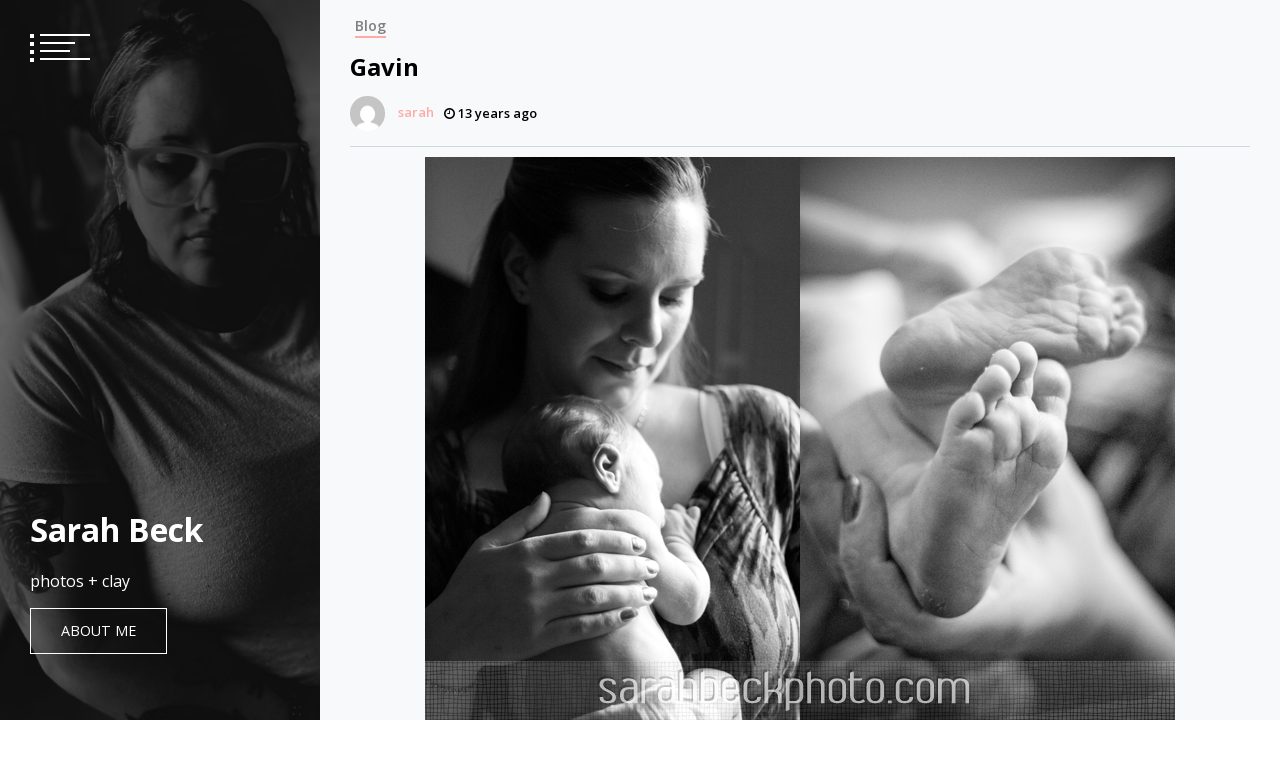

--- FILE ---
content_type: text/html; charset=UTF-8
request_url: https://www.sarahbeckphoto.com/2013/05/16/gavin/
body_size: 9830
content:
<!doctype html>
<html lang="en-US">
<head>
	<meta charset="UTF-8">
	<meta name="viewport" content="width=device-width, initial-scale=1">
	<link rel="profile" href="https://gmpg.org/xfn/11">

	<title>Gavin &#8211; Sarah Beck</title>
<meta name='robots' content='max-image-preview:large' />
<link rel='dns-prefetch' href='//fonts.googleapis.com' />
<link rel="alternate" type="application/rss+xml" title="Sarah Beck &raquo; Feed" href="https://www.sarahbeckphoto.com/feed/" />
<link rel="alternate" type="application/rss+xml" title="Sarah Beck &raquo; Comments Feed" href="https://www.sarahbeckphoto.com/comments/feed/" />
<link rel="alternate" type="application/rss+xml" title="Sarah Beck &raquo; Gavin Comments Feed" href="https://www.sarahbeckphoto.com/2013/05/16/gavin/feed/" />
<link rel="alternate" title="oEmbed (JSON)" type="application/json+oembed" href="https://www.sarahbeckphoto.com/wp-json/oembed/1.0/embed?url=https%3A%2F%2Fwww.sarahbeckphoto.com%2F2013%2F05%2F16%2Fgavin%2F" />
<link rel="alternate" title="oEmbed (XML)" type="text/xml+oembed" href="https://www.sarahbeckphoto.com/wp-json/oembed/1.0/embed?url=https%3A%2F%2Fwww.sarahbeckphoto.com%2F2013%2F05%2F16%2Fgavin%2F&#038;format=xml" />
<style id='wp-img-auto-sizes-contain-inline-css' type='text/css'>
img:is([sizes=auto i],[sizes^="auto," i]){contain-intrinsic-size:3000px 1500px}
/*# sourceURL=wp-img-auto-sizes-contain-inline-css */
</style>
<style id='wp-emoji-styles-inline-css' type='text/css'>

	img.wp-smiley, img.emoji {
		display: inline !important;
		border: none !important;
		box-shadow: none !important;
		height: 1em !important;
		width: 1em !important;
		margin: 0 0.07em !important;
		vertical-align: -0.1em !important;
		background: none !important;
		padding: 0 !important;
	}
/*# sourceURL=wp-emoji-styles-inline-css */
</style>
<link rel='stylesheet' id='wp-block-library-css' href='https://www.sarahbeckphoto.com/wp-includes/css/dist/block-library/style.min.css?ver=6.9' type='text/css' media='all' />
<style id='classic-theme-styles-inline-css' type='text/css'>
/*! This file is auto-generated */
.wp-block-button__link{color:#fff;background-color:#32373c;border-radius:9999px;box-shadow:none;text-decoration:none;padding:calc(.667em + 2px) calc(1.333em + 2px);font-size:1.125em}.wp-block-file__button{background:#32373c;color:#fff;text-decoration:none}
/*# sourceURL=/wp-includes/css/classic-themes.min.css */
</style>
<style id='global-styles-inline-css' type='text/css'>
:root{--wp--preset--aspect-ratio--square: 1;--wp--preset--aspect-ratio--4-3: 4/3;--wp--preset--aspect-ratio--3-4: 3/4;--wp--preset--aspect-ratio--3-2: 3/2;--wp--preset--aspect-ratio--2-3: 2/3;--wp--preset--aspect-ratio--16-9: 16/9;--wp--preset--aspect-ratio--9-16: 9/16;--wp--preset--color--black: #000000;--wp--preset--color--cyan-bluish-gray: #abb8c3;--wp--preset--color--white: #ffffff;--wp--preset--color--pale-pink: #f78da7;--wp--preset--color--vivid-red: #cf2e2e;--wp--preset--color--luminous-vivid-orange: #ff6900;--wp--preset--color--luminous-vivid-amber: #fcb900;--wp--preset--color--light-green-cyan: #7bdcb5;--wp--preset--color--vivid-green-cyan: #00d084;--wp--preset--color--pale-cyan-blue: #8ed1fc;--wp--preset--color--vivid-cyan-blue: #0693e3;--wp--preset--color--vivid-purple: #9b51e0;--wp--preset--gradient--vivid-cyan-blue-to-vivid-purple: linear-gradient(135deg,rgb(6,147,227) 0%,rgb(155,81,224) 100%);--wp--preset--gradient--light-green-cyan-to-vivid-green-cyan: linear-gradient(135deg,rgb(122,220,180) 0%,rgb(0,208,130) 100%);--wp--preset--gradient--luminous-vivid-amber-to-luminous-vivid-orange: linear-gradient(135deg,rgb(252,185,0) 0%,rgb(255,105,0) 100%);--wp--preset--gradient--luminous-vivid-orange-to-vivid-red: linear-gradient(135deg,rgb(255,105,0) 0%,rgb(207,46,46) 100%);--wp--preset--gradient--very-light-gray-to-cyan-bluish-gray: linear-gradient(135deg,rgb(238,238,238) 0%,rgb(169,184,195) 100%);--wp--preset--gradient--cool-to-warm-spectrum: linear-gradient(135deg,rgb(74,234,220) 0%,rgb(151,120,209) 20%,rgb(207,42,186) 40%,rgb(238,44,130) 60%,rgb(251,105,98) 80%,rgb(254,248,76) 100%);--wp--preset--gradient--blush-light-purple: linear-gradient(135deg,rgb(255,206,236) 0%,rgb(152,150,240) 100%);--wp--preset--gradient--blush-bordeaux: linear-gradient(135deg,rgb(254,205,165) 0%,rgb(254,45,45) 50%,rgb(107,0,62) 100%);--wp--preset--gradient--luminous-dusk: linear-gradient(135deg,rgb(255,203,112) 0%,rgb(199,81,192) 50%,rgb(65,88,208) 100%);--wp--preset--gradient--pale-ocean: linear-gradient(135deg,rgb(255,245,203) 0%,rgb(182,227,212) 50%,rgb(51,167,181) 100%);--wp--preset--gradient--electric-grass: linear-gradient(135deg,rgb(202,248,128) 0%,rgb(113,206,126) 100%);--wp--preset--gradient--midnight: linear-gradient(135deg,rgb(2,3,129) 0%,rgb(40,116,252) 100%);--wp--preset--font-size--small: 13px;--wp--preset--font-size--medium: 20px;--wp--preset--font-size--large: 36px;--wp--preset--font-size--x-large: 42px;--wp--preset--spacing--20: 0.44rem;--wp--preset--spacing--30: 0.67rem;--wp--preset--spacing--40: 1rem;--wp--preset--spacing--50: 1.5rem;--wp--preset--spacing--60: 2.25rem;--wp--preset--spacing--70: 3.38rem;--wp--preset--spacing--80: 5.06rem;--wp--preset--shadow--natural: 6px 6px 9px rgba(0, 0, 0, 0.2);--wp--preset--shadow--deep: 12px 12px 50px rgba(0, 0, 0, 0.4);--wp--preset--shadow--sharp: 6px 6px 0px rgba(0, 0, 0, 0.2);--wp--preset--shadow--outlined: 6px 6px 0px -3px rgb(255, 255, 255), 6px 6px rgb(0, 0, 0);--wp--preset--shadow--crisp: 6px 6px 0px rgb(0, 0, 0);}:where(.is-layout-flex){gap: 0.5em;}:where(.is-layout-grid){gap: 0.5em;}body .is-layout-flex{display: flex;}.is-layout-flex{flex-wrap: wrap;align-items: center;}.is-layout-flex > :is(*, div){margin: 0;}body .is-layout-grid{display: grid;}.is-layout-grid > :is(*, div){margin: 0;}:where(.wp-block-columns.is-layout-flex){gap: 2em;}:where(.wp-block-columns.is-layout-grid){gap: 2em;}:where(.wp-block-post-template.is-layout-flex){gap: 1.25em;}:where(.wp-block-post-template.is-layout-grid){gap: 1.25em;}.has-black-color{color: var(--wp--preset--color--black) !important;}.has-cyan-bluish-gray-color{color: var(--wp--preset--color--cyan-bluish-gray) !important;}.has-white-color{color: var(--wp--preset--color--white) !important;}.has-pale-pink-color{color: var(--wp--preset--color--pale-pink) !important;}.has-vivid-red-color{color: var(--wp--preset--color--vivid-red) !important;}.has-luminous-vivid-orange-color{color: var(--wp--preset--color--luminous-vivid-orange) !important;}.has-luminous-vivid-amber-color{color: var(--wp--preset--color--luminous-vivid-amber) !important;}.has-light-green-cyan-color{color: var(--wp--preset--color--light-green-cyan) !important;}.has-vivid-green-cyan-color{color: var(--wp--preset--color--vivid-green-cyan) !important;}.has-pale-cyan-blue-color{color: var(--wp--preset--color--pale-cyan-blue) !important;}.has-vivid-cyan-blue-color{color: var(--wp--preset--color--vivid-cyan-blue) !important;}.has-vivid-purple-color{color: var(--wp--preset--color--vivid-purple) !important;}.has-black-background-color{background-color: var(--wp--preset--color--black) !important;}.has-cyan-bluish-gray-background-color{background-color: var(--wp--preset--color--cyan-bluish-gray) !important;}.has-white-background-color{background-color: var(--wp--preset--color--white) !important;}.has-pale-pink-background-color{background-color: var(--wp--preset--color--pale-pink) !important;}.has-vivid-red-background-color{background-color: var(--wp--preset--color--vivid-red) !important;}.has-luminous-vivid-orange-background-color{background-color: var(--wp--preset--color--luminous-vivid-orange) !important;}.has-luminous-vivid-amber-background-color{background-color: var(--wp--preset--color--luminous-vivid-amber) !important;}.has-light-green-cyan-background-color{background-color: var(--wp--preset--color--light-green-cyan) !important;}.has-vivid-green-cyan-background-color{background-color: var(--wp--preset--color--vivid-green-cyan) !important;}.has-pale-cyan-blue-background-color{background-color: var(--wp--preset--color--pale-cyan-blue) !important;}.has-vivid-cyan-blue-background-color{background-color: var(--wp--preset--color--vivid-cyan-blue) !important;}.has-vivid-purple-background-color{background-color: var(--wp--preset--color--vivid-purple) !important;}.has-black-border-color{border-color: var(--wp--preset--color--black) !important;}.has-cyan-bluish-gray-border-color{border-color: var(--wp--preset--color--cyan-bluish-gray) !important;}.has-white-border-color{border-color: var(--wp--preset--color--white) !important;}.has-pale-pink-border-color{border-color: var(--wp--preset--color--pale-pink) !important;}.has-vivid-red-border-color{border-color: var(--wp--preset--color--vivid-red) !important;}.has-luminous-vivid-orange-border-color{border-color: var(--wp--preset--color--luminous-vivid-orange) !important;}.has-luminous-vivid-amber-border-color{border-color: var(--wp--preset--color--luminous-vivid-amber) !important;}.has-light-green-cyan-border-color{border-color: var(--wp--preset--color--light-green-cyan) !important;}.has-vivid-green-cyan-border-color{border-color: var(--wp--preset--color--vivid-green-cyan) !important;}.has-pale-cyan-blue-border-color{border-color: var(--wp--preset--color--pale-cyan-blue) !important;}.has-vivid-cyan-blue-border-color{border-color: var(--wp--preset--color--vivid-cyan-blue) !important;}.has-vivid-purple-border-color{border-color: var(--wp--preset--color--vivid-purple) !important;}.has-vivid-cyan-blue-to-vivid-purple-gradient-background{background: var(--wp--preset--gradient--vivid-cyan-blue-to-vivid-purple) !important;}.has-light-green-cyan-to-vivid-green-cyan-gradient-background{background: var(--wp--preset--gradient--light-green-cyan-to-vivid-green-cyan) !important;}.has-luminous-vivid-amber-to-luminous-vivid-orange-gradient-background{background: var(--wp--preset--gradient--luminous-vivid-amber-to-luminous-vivid-orange) !important;}.has-luminous-vivid-orange-to-vivid-red-gradient-background{background: var(--wp--preset--gradient--luminous-vivid-orange-to-vivid-red) !important;}.has-very-light-gray-to-cyan-bluish-gray-gradient-background{background: var(--wp--preset--gradient--very-light-gray-to-cyan-bluish-gray) !important;}.has-cool-to-warm-spectrum-gradient-background{background: var(--wp--preset--gradient--cool-to-warm-spectrum) !important;}.has-blush-light-purple-gradient-background{background: var(--wp--preset--gradient--blush-light-purple) !important;}.has-blush-bordeaux-gradient-background{background: var(--wp--preset--gradient--blush-bordeaux) !important;}.has-luminous-dusk-gradient-background{background: var(--wp--preset--gradient--luminous-dusk) !important;}.has-pale-ocean-gradient-background{background: var(--wp--preset--gradient--pale-ocean) !important;}.has-electric-grass-gradient-background{background: var(--wp--preset--gradient--electric-grass) !important;}.has-midnight-gradient-background{background: var(--wp--preset--gradient--midnight) !important;}.has-small-font-size{font-size: var(--wp--preset--font-size--small) !important;}.has-medium-font-size{font-size: var(--wp--preset--font-size--medium) !important;}.has-large-font-size{font-size: var(--wp--preset--font-size--large) !important;}.has-x-large-font-size{font-size: var(--wp--preset--font-size--x-large) !important;}
:where(.wp-block-post-template.is-layout-flex){gap: 1.25em;}:where(.wp-block-post-template.is-layout-grid){gap: 1.25em;}
:where(.wp-block-term-template.is-layout-flex){gap: 1.25em;}:where(.wp-block-term-template.is-layout-grid){gap: 1.25em;}
:where(.wp-block-columns.is-layout-flex){gap: 2em;}:where(.wp-block-columns.is-layout-grid){gap: 2em;}
:root :where(.wp-block-pullquote){font-size: 1.5em;line-height: 1.6;}
/*# sourceURL=global-styles-inline-css */
</style>
<link rel='stylesheet' id='contact-form-7-css' href='https://www.sarahbeckphoto.com/wp-content/plugins/contact-form-7/includes/css/styles.css?ver=6.1.4' type='text/css' media='all' />
<link rel='stylesheet' id='finalTilesGallery_stylesheet-css' href='https://www.sarahbeckphoto.com/wp-content/plugins/final-tiles-grid-gallery-lite/scripts/ftg.css?ver=3.6.7' type='text/css' media='all' />
<link rel='stylesheet' id='fontawesome_stylesheet-css' href='https://www.sarahbeckphoto.com/wp-content/plugins/final-tiles-grid-gallery-lite/fonts/font-awesome/css/font-awesome.min.css?ver=6.9' type='text/css' media='all' />
<link rel='stylesheet' id='font-awesome-css' href='https://www.sarahbeckphoto.com/wp-content/plugins/elementor/assets/lib/font-awesome/css/font-awesome.min.css?ver=4.7.0' type='text/css' media='all' />
<link rel='stylesheet' id='slick-css' href='https://www.sarahbeckphoto.com/wp-content/themes/eportfolio/assets/libraries/slick/css/slick.css?ver=6.9' type='text/css' media='all' />
<link rel='stylesheet' id='magnific-css' href='https://www.sarahbeckphoto.com/wp-content/themes/eportfolio/assets/libraries/magnific/css/magnific-popup.css?ver=6.9' type='text/css' media='all' />
<link rel='stylesheet' id='eportfolio-google-fonts-css' href='https://fonts.googleapis.com/css?family=Open%20Sans:300,300i,400,400i,600,600i,700,700i,800,800i&#038;display=swap' type='text/css' media='all' />
<link rel='stylesheet' id='eportfolio-style-css' href='https://www.sarahbeckphoto.com/wp-content/themes/eportfolio/style.css?ver=6.9' type='text/css' media='all' />
<style id='eportfolio-style-inline-css' type='text/css'>

			.post-navigation .nav-previous { background-image: url(https://www.sarahbeckphoto.com/wp-content/uploads/2013/05/i-DJZNssJ.jpg); }
			.post-navigation .nav-previous .post-title, .post-navigation .nav-previous a:hover .post-title, .post-navigation .nav-previous a:focus .post-title, .post-navigation .nav-previous .meta-nav { color: #fff; }
			.post-navigation .nav-previous a:before { background-color: rgba(0, 0, 0, 0.4); }
		
			.post-navigation .nav-next { background-image: url(https://www.sarahbeckphoto.com/wp-content/uploads/2013/05/zIMG_4889-305x203.jpg); border-top: 0; }
			.post-navigation .nav-next .post-title, .post-navigation .nav-next a:hover .post-title, .post-navigation .nav-next a:focus .post-title, .post-navigation .nav-next .meta-nav { color: #fff; }
			.post-navigation .nav-next a:before { background-color: rgba(0, 0, 0, 0.4); }
		
/*# sourceURL=eportfolio-style-inline-css */
</style>
<script type="text/javascript" src="https://www.sarahbeckphoto.com/wp-includes/js/jquery/jquery.min.js?ver=3.7.1" id="jquery-core-js"></script>
<script type="text/javascript" src="https://www.sarahbeckphoto.com/wp-includes/js/jquery/jquery-migrate.min.js?ver=3.4.1" id="jquery-migrate-js"></script>
<link rel="https://api.w.org/" href="https://www.sarahbeckphoto.com/wp-json/" /><link rel="alternate" title="JSON" type="application/json" href="https://www.sarahbeckphoto.com/wp-json/wp/v2/posts/1162" /><link rel="EditURI" type="application/rsd+xml" title="RSD" href="https://www.sarahbeckphoto.com/xmlrpc.php?rsd" />
<meta name="generator" content="WordPress 6.9" />
<link rel="canonical" href="https://www.sarahbeckphoto.com/2013/05/16/gavin/" />
<link rel='shortlink' href='https://www.sarahbeckphoto.com/?p=1162' />
<meta name="generator" content="Elementor 3.33.4; features: additional_custom_breakpoints; settings: css_print_method-external, google_font-enabled, font_display-swap">
			<style>
				.e-con.e-parent:nth-of-type(n+4):not(.e-lazyloaded):not(.e-no-lazyload),
				.e-con.e-parent:nth-of-type(n+4):not(.e-lazyloaded):not(.e-no-lazyload) * {
					background-image: none !important;
				}
				@media screen and (max-height: 1024px) {
					.e-con.e-parent:nth-of-type(n+3):not(.e-lazyloaded):not(.e-no-lazyload),
					.e-con.e-parent:nth-of-type(n+3):not(.e-lazyloaded):not(.e-no-lazyload) * {
						background-image: none !important;
					}
				}
				@media screen and (max-height: 640px) {
					.e-con.e-parent:nth-of-type(n+2):not(.e-lazyloaded):not(.e-no-lazyload),
					.e-con.e-parent:nth-of-type(n+2):not(.e-lazyloaded):not(.e-no-lazyload) * {
						background-image: none !important;
					}
				}
			</style>
					<style type="text/css">
		        .site-title a,
        #masthead ul.twp-social-icons.twp-social-icons-white a {
            color: #ffffff;
        }

        #masthead .twp-menu-icon.twp-white-menu-icon span:before,
        #masthead .twp-menu-icon.twp-white-menu-icon span:after {
            background-color: #ffffff;
        }
				</style>
				<style type="text/css" id="wp-custom-css">
			.post-navigation {display: none; }		</style>
		</head>

<body class="wp-singular post-template-default single single-post postid-1162 single-format-standard wp-theme-eportfolio no-sidebar elementor-default elementor-kit-5279">
		<div id="page" class="site twp-page-content">
		<a class="skip-link screen-reader-text" href="#content">Skip to content</a>
				<header id="masthead" class="site-header twp-header  data-bg twp-overlay-black" data-background="https://www.sarahbeckphoto.com/wp-content/uploads/2023/08/cropped-IMG_2488-scaled-1.jpg">
			<div class="twp-menu-section twp-w-100">
				<div class="twp-menu-icon twp-white-menu-icon" id="twp-menu-icon">
					<button>
						<span></span>
						<span></span>
						<span></span>
						<span></span>
					</button>
				</div>
                			</div>
			<div class="site-branding">
				<div class="twp-wrapper">
										<h1 class="site-title"><a href="https://www.sarahbeckphoto.com/" rel="home">Sarah Beck</a></h1>
					
																					<div class="twp-caption">
							<p>photos + clay</p>
						</div>
					
											<div class="twp-btn-section">
							<a href="https://www.sarahbeckphoto.com/about-me-crafting-visual-stories-through-photography-and-clay/" class="twp-border-btn twp-border-btn-white">About Me</a>
						</div>
					
				</div>
				
			</div><!-- .site-branding -->

		
			<!-- primary nav -->
			<nav id="site-navigation" class="main-navigation twp-nav-section">
				<button class="menu-toggle" aria-controls="primary-menu" aria-expanded="false">Primary Menu</button>
				<div class="menu-header_menu-container"><ul id="primary-menu" class="menu"><li id="menu-item-5161" class="menu-item menu-item-type-post_type menu-item-object-page menu-item-has-children menu-item-5161"><div class="submenu-wrapper"><a href="https://www.sarahbeckphoto.com/about-me-crafting-visual-stories-through-photography-and-clay/">About Me: Crafting Visual Stories Through Photography and Clay</a><button class="theme-btn-toggle submenu-toggle" data-toggle-target=".menu-item.menu-item-5161 > .sub-menu" data-toggle-type="slidetoggle" data-toggle-duration="250" aria-expanded="false"><span class="btn__content" tabindex="-1"><span class="screen-reader-text">Show sub menu</span><span class="fa fa-chevron-down"></span></span></button></div>
<ul class="sub-menu">
	<li id="menu-item-4187" class="menu-item menu-item-type-custom menu-item-object-custom menu-item-4187"><div class="submenu-wrapper"><a href="https://www.instagram.com/sarahmakesitweird/">Instagram</a></div></li>
</ul>
</li>
<li id="menu-item-5885" class="menu-item menu-item-type-post_type menu-item-object-page menu-item-5885"><div class="submenu-wrapper"><a href="https://www.sarahbeckphoto.com/calendar-of-events/">Calendar of Events</a></div></li>
<li id="menu-item-5781" class="menu-item menu-item-type-custom menu-item-object-custom menu-item-5781"><div class="submenu-wrapper"><a href="https://sarahbeck.bigcartel.com/">SHOP</a></div></li>
<li id="menu-item-5023" class="menu-item menu-item-type-post_type menu-item-object-page menu-item-5023"><div class="submenu-wrapper"><a href="https://www.sarahbeckphoto.com/spoons-2/">Spoons</a></div></li>
<li id="menu-item-4772" class="menu-item menu-item-type-post_type menu-item-object-page menu-item-4772"><div class="submenu-wrapper"><a href="https://www.sarahbeckphoto.com/darkroom/">Darkroom</a></div></li>
<li id="menu-item-4776" class="menu-item menu-item-type-post_type menu-item-object-page menu-item-4776"><div class="submenu-wrapper"><a href="https://www.sarahbeckphoto.com/creatives-spaces/">Creatives &#038; Spaces</a></div></li>
<li id="menu-item-5751" class="menu-item menu-item-type-post_type menu-item-object-page menu-item-5751"><div class="submenu-wrapper"><a href="https://www.sarahbeckphoto.com/the-twilight-market/">The Twilight Market 2023</a></div></li>
<li id="menu-item-4789" class="menu-item menu-item-type-post_type menu-item-object-page menu-item-4789"><div class="submenu-wrapper"><a href="https://www.sarahbeckphoto.com/home-2020/">Home 2020</a></div></li>
<li id="menu-item-5864" class="menu-item menu-item-type-post_type menu-item-object-page menu-item-5864"><div class="submenu-wrapper"><a href="https://www.sarahbeckphoto.com/weddings/">WEDDINGS</a></div></li>
</ul></div>			</nav><!-- #site-navigation -->
		</header><!-- #masthead -->
        
        			<div class="twp-preloader" id="preloader">
				<div class="status" id="status">
					<div class="twp-square"></div>
					<div class="twp-square"></div>
					<div class="twp-square"></div>
					<div class="twp-square"></div>
				</div>
				<div class="twp-preloader" id="preloader">
					<div class="status" id="status">
						<div class="twp-square"></div>
						<div class="twp-square"></div>
						<div class="twp-square"></div>
						<div class="twp-square"></div>
					</div>
				</div>
			</div>
				<div id="content" class="content-area twp-min-height">
	<div id="primary" class="content-area">
		<main id="main" class="site-main">

		
<article id="post-1162" class="twp-single-article post-1162 post type-post status-publish format-standard has-post-thumbnail hentry category-blog">
	<header class="entry-header">
		<div class="twp-categories twp-categories-with-line">
			<ul class="cat-links"><li>
                             <a href="https://www.sarahbeckphoto.com/category/blog/"> 
                                 Blog
                             </a>
                        </li></ul>		</div>
		<h2 class="entry-title">Gavin</h2>			<div class="twp-author-meta">
				
			<a href="https://www.sarahbeckphoto.com/author/admin/">
				<span class="twp-author-image"><img src="https://secure.gravatar.com/avatar/e40a3e72783f0d8b17b5792c452964b460d7514b5bf6f6796f70f7f2101261c2?s=150&#038;d=mm&#038;r=g"></span>
				<span class="twp-author-caption">sarah</span>
			</a>
        
        	    <span class="twp-post-date">
					<i class="fa fa-clock-o"></i>
        	        13 years ago        	</span>

            			</div><!-- .entry-meta -->
	</header><!-- .entry-header -->

	
	<div class="entry-content">
		<p><img fetchpriority="high" decoding="async" class="aligncenter size-full wp-image-1164" alt="" src="http://www.sarahbeckphoto.com/wp-content/uploads/2013/05/z21.jpg" width="750" height="563" srcset="https://www.sarahbeckphoto.com/wp-content/uploads/2013/05/z21.jpg 750w, https://www.sarahbeckphoto.com/wp-content/uploads/2013/05/z21-300x225.jpg 300w, https://www.sarahbeckphoto.com/wp-content/uploads/2013/05/z21-305x228.jpg 305w" sizes="(max-width: 750px) 100vw, 750px" /> <img decoding="async" class="aligncenter size-full wp-image-1165" alt="" src="http://www.sarahbeckphoto.com/wp-content/uploads/2013/05/z31.jpg" width="750" height="563" srcset="https://www.sarahbeckphoto.com/wp-content/uploads/2013/05/z31.jpg 750w, https://www.sarahbeckphoto.com/wp-content/uploads/2013/05/z31-300x225.jpg 300w, https://www.sarahbeckphoto.com/wp-content/uploads/2013/05/z31-305x228.jpg 305w" sizes="(max-width: 750px) 100vw, 750px" /> <img decoding="async" class="aligncenter size-full wp-image-1167" alt="" src="http://www.sarahbeckphoto.com/wp-content/uploads/2013/05/z51.jpg" width="750" height="563" srcset="https://www.sarahbeckphoto.com/wp-content/uploads/2013/05/z51.jpg 750w, https://www.sarahbeckphoto.com/wp-content/uploads/2013/05/z51-300x225.jpg 300w, https://www.sarahbeckphoto.com/wp-content/uploads/2013/05/z51-305x228.jpg 305w" sizes="(max-width: 750px) 100vw, 750px" /> <img loading="lazy" decoding="async" class="aligncenter size-full wp-image-1170" alt="" src="http://www.sarahbeckphoto.com/wp-content/uploads/2013/05/zgavinmay-13.jpg" width="750" height="500" srcset="https://www.sarahbeckphoto.com/wp-content/uploads/2013/05/zgavinmay-13.jpg 750w, https://www.sarahbeckphoto.com/wp-content/uploads/2013/05/zgavinmay-13-300x200.jpg 300w, https://www.sarahbeckphoto.com/wp-content/uploads/2013/05/zgavinmay-13-305x203.jpg 305w" sizes="(max-width: 750px) 100vw, 750px" /> <img loading="lazy" decoding="async" class="aligncenter size-full wp-image-1166" alt="" src="http://www.sarahbeckphoto.com/wp-content/uploads/2013/05/z41.jpg" width="750" height="563" srcset="https://www.sarahbeckphoto.com/wp-content/uploads/2013/05/z41.jpg 750w, https://www.sarahbeckphoto.com/wp-content/uploads/2013/05/z41-300x225.jpg 300w, https://www.sarahbeckphoto.com/wp-content/uploads/2013/05/z41-305x228.jpg 305w" sizes="(max-width: 750px) 100vw, 750px" /> <img loading="lazy" decoding="async" class="aligncenter size-full wp-image-1163" alt="" src="http://www.sarahbeckphoto.com/wp-content/uploads/2013/05/z11.jpg" width="750" height="563" srcset="https://www.sarahbeckphoto.com/wp-content/uploads/2013/05/z11.jpg 750w, https://www.sarahbeckphoto.com/wp-content/uploads/2013/05/z11-300x225.jpg 300w, https://www.sarahbeckphoto.com/wp-content/uploads/2013/05/z11-305x228.jpg 305w" sizes="(max-width: 750px) 100vw, 750px" /> <img loading="lazy" decoding="async" class="aligncenter size-full wp-image-1169" alt="" src="http://www.sarahbeckphoto.com/wp-content/uploads/2013/05/zgavinmay-9.jpg" width="750" height="500" srcset="https://www.sarahbeckphoto.com/wp-content/uploads/2013/05/zgavinmay-9.jpg 750w, https://www.sarahbeckphoto.com/wp-content/uploads/2013/05/zgavinmay-9-300x200.jpg 300w, https://www.sarahbeckphoto.com/wp-content/uploads/2013/05/zgavinmay-9-305x203.jpg 305w" sizes="(max-width: 750px) 100vw, 750px" /> <img loading="lazy" decoding="async" class="aligncenter size-full wp-image-1168" alt="" src="http://www.sarahbeckphoto.com/wp-content/uploads/2013/05/z61.jpg" width="750" height="563" srcset="https://www.sarahbeckphoto.com/wp-content/uploads/2013/05/z61.jpg 750w, https://www.sarahbeckphoto.com/wp-content/uploads/2013/05/z61-300x225.jpg 300w, https://www.sarahbeckphoto.com/wp-content/uploads/2013/05/z61-305x228.jpg 305w" sizes="(max-width: 750px) 100vw, 750px" /> <img loading="lazy" decoding="async" class="aligncenter size-full wp-image-1171" alt="" src="http://www.sarahbeckphoto.com/wp-content/uploads/2013/05/zgavinmay-25.jpg" width="750" height="500" srcset="https://www.sarahbeckphoto.com/wp-content/uploads/2013/05/zgavinmay-25.jpg 750w, https://www.sarahbeckphoto.com/wp-content/uploads/2013/05/zgavinmay-25-300x200.jpg 300w, https://www.sarahbeckphoto.com/wp-content/uploads/2013/05/zgavinmay-25-305x203.jpg 305w" sizes="(max-width: 750px) 100vw, 750px" /> <img loading="lazy" decoding="async" class="aligncenter size-full wp-image-1172" alt="" src="http://www.sarahbeckphoto.com/wp-content/uploads/2013/05/zgavinmay-39.jpg" width="750" height="500" srcset="https://www.sarahbeckphoto.com/wp-content/uploads/2013/05/zgavinmay-39.jpg 750w, https://www.sarahbeckphoto.com/wp-content/uploads/2013/05/zgavinmay-39-300x200.jpg 300w, https://www.sarahbeckphoto.com/wp-content/uploads/2013/05/zgavinmay-39-305x203.jpg 305w" sizes="(max-width: 750px) 100vw, 750px" /> <img loading="lazy" decoding="async" class="aligncenter size-full wp-image-1180" alt="" src="http://www.sarahbeckphoto.com/wp-content/uploads/2013/05/zgavinmayv-34.jpg" width="750" height="500" srcset="https://www.sarahbeckphoto.com/wp-content/uploads/2013/05/zgavinmayv-34.jpg 750w, https://www.sarahbeckphoto.com/wp-content/uploads/2013/05/zgavinmayv-34-300x200.jpg 300w, https://www.sarahbeckphoto.com/wp-content/uploads/2013/05/zgavinmayv-34-305x203.jpg 305w" sizes="(max-width: 750px) 100vw, 750px" /> <img loading="lazy" decoding="async" class="aligncenter size-full wp-image-1177" alt="" src="http://www.sarahbeckphoto.com/wp-content/uploads/2013/05/zgavinmayv-11.jpg" width="750" height="500" srcset="https://www.sarahbeckphoto.com/wp-content/uploads/2013/05/zgavinmayv-11.jpg 750w, https://www.sarahbeckphoto.com/wp-content/uploads/2013/05/zgavinmayv-11-300x200.jpg 300w, https://www.sarahbeckphoto.com/wp-content/uploads/2013/05/zgavinmayv-11-305x203.jpg 305w" sizes="(max-width: 750px) 100vw, 750px" /> <img loading="lazy" decoding="async" class="aligncenter size-full wp-image-1178" alt="" src="http://www.sarahbeckphoto.com/wp-content/uploads/2013/05/zgavinmayv-12.jpg" width="750" height="500" srcset="https://www.sarahbeckphoto.com/wp-content/uploads/2013/05/zgavinmayv-12.jpg 750w, https://www.sarahbeckphoto.com/wp-content/uploads/2013/05/zgavinmayv-12-300x200.jpg 300w, https://www.sarahbeckphoto.com/wp-content/uploads/2013/05/zgavinmayv-12-305x203.jpg 305w" sizes="(max-width: 750px) 100vw, 750px" /> <img loading="lazy" decoding="async" class="aligncenter size-full wp-image-1179" alt="" src="http://www.sarahbeckphoto.com/wp-content/uploads/2013/05/zgavinmayv-15.jpg" width="750" height="500" srcset="https://www.sarahbeckphoto.com/wp-content/uploads/2013/05/zgavinmayv-15.jpg 750w, https://www.sarahbeckphoto.com/wp-content/uploads/2013/05/zgavinmayv-15-300x200.jpg 300w, https://www.sarahbeckphoto.com/wp-content/uploads/2013/05/zgavinmayv-15-305x203.jpg 305w" sizes="(max-width: 750px) 100vw, 750px" /> <img loading="lazy" decoding="async" class="aligncenter size-full wp-image-1173" alt="" src="http://www.sarahbeckphoto.com/wp-content/uploads/2013/05/zgavinmay-45.jpg" width="750" height="456" srcset="https://www.sarahbeckphoto.com/wp-content/uploads/2013/05/zgavinmay-45.jpg 750w, https://www.sarahbeckphoto.com/wp-content/uploads/2013/05/zgavinmay-45-300x182.jpg 300w, https://www.sarahbeckphoto.com/wp-content/uploads/2013/05/zgavinmay-45-305x185.jpg 305w" sizes="(max-width: 750px) 100vw, 750px" /> <img loading="lazy" decoding="async" class="aligncenter size-full wp-image-1176" alt="" src="http://www.sarahbeckphoto.com/wp-content/uploads/2013/05/zgavinmay-56.jpg" width="750" height="486" srcset="https://www.sarahbeckphoto.com/wp-content/uploads/2013/05/zgavinmay-56.jpg 750w, https://www.sarahbeckphoto.com/wp-content/uploads/2013/05/zgavinmay-56-300x194.jpg 300w, https://www.sarahbeckphoto.com/wp-content/uploads/2013/05/zgavinmay-56-305x197.jpg 305w" sizes="(max-width: 750px) 100vw, 750px" /> <img loading="lazy" decoding="async" class="aligncenter size-full wp-image-1175" alt="" src="http://www.sarahbeckphoto.com/wp-content/uploads/2013/05/zgavinmay-55.jpg" width="750" height="500" srcset="https://www.sarahbeckphoto.com/wp-content/uploads/2013/05/zgavinmay-55.jpg 750w, https://www.sarahbeckphoto.com/wp-content/uploads/2013/05/zgavinmay-55-300x200.jpg 300w, https://www.sarahbeckphoto.com/wp-content/uploads/2013/05/zgavinmay-55-305x203.jpg 305w" sizes="(max-width: 750px) 100vw, 750px" /> <img loading="lazy" decoding="async" class="aligncenter size-full wp-image-1181" alt="" src="http://www.sarahbeckphoto.com/wp-content/uploads/2013/05/zgavinmayv-70.jpg" width="750" height="500" srcset="https://www.sarahbeckphoto.com/wp-content/uploads/2013/05/zgavinmayv-70.jpg 750w, https://www.sarahbeckphoto.com/wp-content/uploads/2013/05/zgavinmayv-70-300x200.jpg 300w, https://www.sarahbeckphoto.com/wp-content/uploads/2013/05/zgavinmayv-70-305x203.jpg 305w" sizes="(max-width: 750px) 100vw, 750px" /> <img loading="lazy" decoding="async" class="aligncenter size-full wp-image-1174" alt="" src="http://www.sarahbeckphoto.com/wp-content/uploads/2013/05/zgavinmay-49.jpg" width="750" height="640" srcset="https://www.sarahbeckphoto.com/wp-content/uploads/2013/05/zgavinmay-49.jpg 750w, https://www.sarahbeckphoto.com/wp-content/uploads/2013/05/zgavinmay-49-300x256.jpg 300w, https://www.sarahbeckphoto.com/wp-content/uploads/2013/05/zgavinmay-49-305x260.jpg 305w" sizes="(max-width: 750px) 100vw, 750px" /></p>
	</div><!-- .entry-content -->

	<footer class="entry-footer">
			</footer><!-- .entry-footer -->
</article><!-- #post-1162 -->

	<nav class="navigation post-navigation" aria-label="Posts">
		<h2 class="screen-reader-text">Post navigation</h2>
		<div class="nav-links"><div class="nav-previous"><a href="https://www.sarahbeckphoto.com/2013/05/15/meg-and-matt/" rel="prev">Meg and Matt</a></div><div class="nav-next"><a href="https://www.sarahbeckphoto.com/2013/05/24/kristy-phil/" rel="next">Kristy &#038; Phil</a></div></div>
	</nav>
<div id="comments" class="comments-area twp-comments-section">

			<h2 class="comments-title">
			One thought on &ldquo;<span>Gavin</span>&rdquo;		</h2><!-- .comments-title -->

		
		<ol class="comment-list">
					<li id="comment-2165" class="comment even thread-even depth-1">
			<article id="div-comment-2165" class="comment-body">
				<footer class="comment-meta">
					<div class="comment-author vcard">
						<img alt='' src='https://secure.gravatar.com/avatar/1404ffa376ebe80b756416b8e4d462e3bdc2184b464e0c2931418bc1975a4ab0?s=32&#038;d=mm&#038;r=g' srcset='https://secure.gravatar.com/avatar/1404ffa376ebe80b756416b8e4d462e3bdc2184b464e0c2931418bc1975a4ab0?s=64&#038;d=mm&#038;r=g 2x' class='avatar avatar-32 photo' height='32' width='32' decoding='async'/>						<b class="fn"><a href="http://medent.com" class="url" rel="ugc external nofollow">alg</a></b> <span class="says">says:</span>					</div><!-- .comment-author -->

					<div class="comment-metadata">
						<a href="https://www.sarahbeckphoto.com/2013/05/16/gavin/#comment-2165"><time datetime="2013-05-16T18:10:43-04:00">May 16, 2013 at 6:10 pm</time></a>					</div><!-- .comment-metadata -->

									</footer><!-- .comment-meta -->

				<div class="comment-content">
					<p>Great photos!!!</p>
				</div><!-- .comment-content -->

							</article><!-- .comment-body -->
		</li><!-- #comment-## -->
		</ol><!-- .comment-list -->

					<p class="no-comments">Comments are closed.</p>
			
</div><!-- #comments -->

		</main><!-- #main -->
	</div><!-- #primary -->

	</div>
	
	<div class="twp-mobile-menu-section">

		<a href="javascript:void(0)" class="skip-link-menu-start"></a>

		<div class="twp-mobile-close-icon">
			<a href="javascript:void(0)" class="twp-close-icon" id="twp-mobile-close">
				<span></span>
				<span></span>
			</a>
		</div>

		<div class="twp-menubar-search">
			<form role="search" method="get" class="search-form" action="https://www.sarahbeckphoto.com/">
				<label>
					<span class="screen-reader-text">Search for:</span>
					<input type="search" class="search-field" placeholder="Search &hellip;" value="" name="s" />
				</label>
				<input type="submit" class="search-submit" value="Search" />
			</form>		</div>
		<div class="twp-mobile-menu">
		</div>
		<a href="javascript:void(0)" class="skip-link-menu-end"></a>
	</div>
	
	<footer id="colophon" class="site-footer">
		<div class="site-info">


			<p></p>


<!--			--><!--        	--><!--				<span class="sep"> | </span>-->
<!--					--><!--			-->		</div><!-- .site-info -->
	</footer><!-- #colophon -->
</div><!-- #page -->

<script type="speculationrules">
{"prefetch":[{"source":"document","where":{"and":[{"href_matches":"/*"},{"not":{"href_matches":["/wp-*.php","/wp-admin/*","/wp-content/uploads/*","/wp-content/*","/wp-content/plugins/*","/wp-content/themes/eportfolio/*","/*\\?(.+)"]}},{"not":{"selector_matches":"a[rel~=\"nofollow\"]"}},{"not":{"selector_matches":".no-prefetch, .no-prefetch a"}}]},"eagerness":"conservative"}]}
</script>
			<script>
				const lazyloadRunObserver = () => {
					const lazyloadBackgrounds = document.querySelectorAll( `.e-con.e-parent:not(.e-lazyloaded)` );
					const lazyloadBackgroundObserver = new IntersectionObserver( ( entries ) => {
						entries.forEach( ( entry ) => {
							if ( entry.isIntersecting ) {
								let lazyloadBackground = entry.target;
								if( lazyloadBackground ) {
									lazyloadBackground.classList.add( 'e-lazyloaded' );
								}
								lazyloadBackgroundObserver.unobserve( entry.target );
							}
						});
					}, { rootMargin: '200px 0px 200px 0px' } );
					lazyloadBackgrounds.forEach( ( lazyloadBackground ) => {
						lazyloadBackgroundObserver.observe( lazyloadBackground );
					} );
				};
				const events = [
					'DOMContentLoaded',
					'elementor/lazyload/observe',
				];
				events.forEach( ( event ) => {
					document.addEventListener( event, lazyloadRunObserver );
				} );
			</script>
			<script type="text/javascript" src="https://www.sarahbeckphoto.com/wp-includes/js/dist/hooks.min.js?ver=dd5603f07f9220ed27f1" id="wp-hooks-js"></script>
<script type="text/javascript" src="https://www.sarahbeckphoto.com/wp-includes/js/dist/i18n.min.js?ver=c26c3dc7bed366793375" id="wp-i18n-js"></script>
<script type="text/javascript" id="wp-i18n-js-after">
/* <![CDATA[ */
wp.i18n.setLocaleData( { 'text direction\u0004ltr': [ 'ltr' ] } );
//# sourceURL=wp-i18n-js-after
/* ]]> */
</script>
<script type="text/javascript" src="https://www.sarahbeckphoto.com/wp-content/plugins/contact-form-7/includes/swv/js/index.js?ver=6.1.4" id="swv-js"></script>
<script type="text/javascript" id="contact-form-7-js-before">
/* <![CDATA[ */
var wpcf7 = {
    "api": {
        "root": "https:\/\/www.sarahbeckphoto.com\/wp-json\/",
        "namespace": "contact-form-7\/v1"
    }
};
//# sourceURL=contact-form-7-js-before
/* ]]> */
</script>
<script type="text/javascript" src="https://www.sarahbeckphoto.com/wp-content/plugins/contact-form-7/includes/js/index.js?ver=6.1.4" id="contact-form-7-js"></script>
<script type="text/javascript" src="https://www.sarahbeckphoto.com/wp-content/plugins/final-tiles-grid-gallery-lite/scripts/jquery.finalTilesGallery.js?ver=3.6.7" id="finalTilesGallery-js"></script>
<script type="text/javascript" src="https://www.sarahbeckphoto.com/wp-content/themes/eportfolio/js/navigation.js?ver=20151215" id="eportfolio-navigation-js"></script>
<script type="text/javascript" src="https://www.sarahbeckphoto.com/wp-content/themes/eportfolio/assets/libraries/slick/js/slick.min.js?ver=6.9" id="jquery-slick-js"></script>
<script type="text/javascript" src="https://www.sarahbeckphoto.com/wp-content/themes/eportfolio/assets/libraries/magnific/js/jquery.magnific-popup.min.js?ver=6.9" id="jquery-magnific-js"></script>
<script type="text/javascript" src="https://www.sarahbeckphoto.com/wp-content/themes/eportfolio/js/skip-link-focus-fix.js?ver=20151215" id="eportfolio-skip-link-focus-fix-js"></script>
<script type="text/javascript" src="https://www.sarahbeckphoto.com/wp-content/themes/eportfolio/assets/libraries/theiaStickySidebar/theia-sticky-sidebar.min.js?ver=6.9" id="theiaStickySidebar-js"></script>
<script type="text/javascript" src="https://www.sarahbeckphoto.com/wp-includes/js/imagesloaded.min.js?ver=5.0.0" id="imagesloaded-js"></script>
<script type="text/javascript" src="https://www.sarahbeckphoto.com/wp-includes/js/masonry.min.js?ver=4.2.2" id="masonry-js"></script>
<script type="text/javascript" id="mediaelement-core-js-before">
/* <![CDATA[ */
var mejsL10n = {"language":"en","strings":{"mejs.download-file":"Download File","mejs.install-flash":"You are using a browser that does not have Flash player enabled or installed. Please turn on your Flash player plugin or download the latest version from https://get.adobe.com/flashplayer/","mejs.fullscreen":"Fullscreen","mejs.play":"Play","mejs.pause":"Pause","mejs.time-slider":"Time Slider","mejs.time-help-text":"Use Left/Right Arrow keys to advance one second, Up/Down arrows to advance ten seconds.","mejs.live-broadcast":"Live Broadcast","mejs.volume-help-text":"Use Up/Down Arrow keys to increase or decrease volume.","mejs.unmute":"Unmute","mejs.mute":"Mute","mejs.volume-slider":"Volume Slider","mejs.video-player":"Video Player","mejs.audio-player":"Audio Player","mejs.captions-subtitles":"Captions/Subtitles","mejs.captions-chapters":"Chapters","mejs.none":"None","mejs.afrikaans":"Afrikaans","mejs.albanian":"Albanian","mejs.arabic":"Arabic","mejs.belarusian":"Belarusian","mejs.bulgarian":"Bulgarian","mejs.catalan":"Catalan","mejs.chinese":"Chinese","mejs.chinese-simplified":"Chinese (Simplified)","mejs.chinese-traditional":"Chinese (Traditional)","mejs.croatian":"Croatian","mejs.czech":"Czech","mejs.danish":"Danish","mejs.dutch":"Dutch","mejs.english":"English","mejs.estonian":"Estonian","mejs.filipino":"Filipino","mejs.finnish":"Finnish","mejs.french":"French","mejs.galician":"Galician","mejs.german":"German","mejs.greek":"Greek","mejs.haitian-creole":"Haitian Creole","mejs.hebrew":"Hebrew","mejs.hindi":"Hindi","mejs.hungarian":"Hungarian","mejs.icelandic":"Icelandic","mejs.indonesian":"Indonesian","mejs.irish":"Irish","mejs.italian":"Italian","mejs.japanese":"Japanese","mejs.korean":"Korean","mejs.latvian":"Latvian","mejs.lithuanian":"Lithuanian","mejs.macedonian":"Macedonian","mejs.malay":"Malay","mejs.maltese":"Maltese","mejs.norwegian":"Norwegian","mejs.persian":"Persian","mejs.polish":"Polish","mejs.portuguese":"Portuguese","mejs.romanian":"Romanian","mejs.russian":"Russian","mejs.serbian":"Serbian","mejs.slovak":"Slovak","mejs.slovenian":"Slovenian","mejs.spanish":"Spanish","mejs.swahili":"Swahili","mejs.swedish":"Swedish","mejs.tagalog":"Tagalog","mejs.thai":"Thai","mejs.turkish":"Turkish","mejs.ukrainian":"Ukrainian","mejs.vietnamese":"Vietnamese","mejs.welsh":"Welsh","mejs.yiddish":"Yiddish"}};
//# sourceURL=mediaelement-core-js-before
/* ]]> */
</script>
<script type="text/javascript" src="https://www.sarahbeckphoto.com/wp-includes/js/mediaelement/mediaelement-and-player.min.js?ver=4.2.17" id="mediaelement-core-js"></script>
<script type="text/javascript" src="https://www.sarahbeckphoto.com/wp-includes/js/mediaelement/mediaelement-migrate.min.js?ver=6.9" id="mediaelement-migrate-js"></script>
<script type="text/javascript" id="mediaelement-js-extra">
/* <![CDATA[ */
var _wpmejsSettings = {"pluginPath":"/wp-includes/js/mediaelement/","classPrefix":"mejs-","stretching":"responsive","audioShortcodeLibrary":"mediaelement","videoShortcodeLibrary":"mediaelement"};
//# sourceURL=mediaelement-js-extra
/* ]]> */
</script>
<script type="text/javascript" src="https://www.sarahbeckphoto.com/wp-includes/js/mediaelement/wp-mediaelement.min.js?ver=6.9" id="wp-mediaelement-js"></script>
<script type="text/javascript" id="eportfolio-script-js-extra">
/* <![CDATA[ */
var ePortfolioVal = {"nonce":"ad3c973bce","ajaxurl":"https://www.sarahbeckphoto.com/wp-admin/admin-ajax.php"};
//# sourceURL=eportfolio-script-js-extra
/* ]]> */
</script>
<script type="text/javascript" src="https://www.sarahbeckphoto.com/wp-content/themes/eportfolio/assets/twp/js/main.js?ver=6.9" id="eportfolio-script-js"></script>
<script id="wp-emoji-settings" type="application/json">
{"baseUrl":"https://s.w.org/images/core/emoji/17.0.2/72x72/","ext":".png","svgUrl":"https://s.w.org/images/core/emoji/17.0.2/svg/","svgExt":".svg","source":{"concatemoji":"https://www.sarahbeckphoto.com/wp-includes/js/wp-emoji-release.min.js?ver=6.9"}}
</script>
<script type="module">
/* <![CDATA[ */
/*! This file is auto-generated */
const a=JSON.parse(document.getElementById("wp-emoji-settings").textContent),o=(window._wpemojiSettings=a,"wpEmojiSettingsSupports"),s=["flag","emoji"];function i(e){try{var t={supportTests:e,timestamp:(new Date).valueOf()};sessionStorage.setItem(o,JSON.stringify(t))}catch(e){}}function c(e,t,n){e.clearRect(0,0,e.canvas.width,e.canvas.height),e.fillText(t,0,0);t=new Uint32Array(e.getImageData(0,0,e.canvas.width,e.canvas.height).data);e.clearRect(0,0,e.canvas.width,e.canvas.height),e.fillText(n,0,0);const a=new Uint32Array(e.getImageData(0,0,e.canvas.width,e.canvas.height).data);return t.every((e,t)=>e===a[t])}function p(e,t){e.clearRect(0,0,e.canvas.width,e.canvas.height),e.fillText(t,0,0);var n=e.getImageData(16,16,1,1);for(let e=0;e<n.data.length;e++)if(0!==n.data[e])return!1;return!0}function u(e,t,n,a){switch(t){case"flag":return n(e,"\ud83c\udff3\ufe0f\u200d\u26a7\ufe0f","\ud83c\udff3\ufe0f\u200b\u26a7\ufe0f")?!1:!n(e,"\ud83c\udde8\ud83c\uddf6","\ud83c\udde8\u200b\ud83c\uddf6")&&!n(e,"\ud83c\udff4\udb40\udc67\udb40\udc62\udb40\udc65\udb40\udc6e\udb40\udc67\udb40\udc7f","\ud83c\udff4\u200b\udb40\udc67\u200b\udb40\udc62\u200b\udb40\udc65\u200b\udb40\udc6e\u200b\udb40\udc67\u200b\udb40\udc7f");case"emoji":return!a(e,"\ud83e\u1fac8")}return!1}function f(e,t,n,a){let r;const o=(r="undefined"!=typeof WorkerGlobalScope&&self instanceof WorkerGlobalScope?new OffscreenCanvas(300,150):document.createElement("canvas")).getContext("2d",{willReadFrequently:!0}),s=(o.textBaseline="top",o.font="600 32px Arial",{});return e.forEach(e=>{s[e]=t(o,e,n,a)}),s}function r(e){var t=document.createElement("script");t.src=e,t.defer=!0,document.head.appendChild(t)}a.supports={everything:!0,everythingExceptFlag:!0},new Promise(t=>{let n=function(){try{var e=JSON.parse(sessionStorage.getItem(o));if("object"==typeof e&&"number"==typeof e.timestamp&&(new Date).valueOf()<e.timestamp+604800&&"object"==typeof e.supportTests)return e.supportTests}catch(e){}return null}();if(!n){if("undefined"!=typeof Worker&&"undefined"!=typeof OffscreenCanvas&&"undefined"!=typeof URL&&URL.createObjectURL&&"undefined"!=typeof Blob)try{var e="postMessage("+f.toString()+"("+[JSON.stringify(s),u.toString(),c.toString(),p.toString()].join(",")+"));",a=new Blob([e],{type:"text/javascript"});const r=new Worker(URL.createObjectURL(a),{name:"wpTestEmojiSupports"});return void(r.onmessage=e=>{i(n=e.data),r.terminate(),t(n)})}catch(e){}i(n=f(s,u,c,p))}t(n)}).then(e=>{for(const n in e)a.supports[n]=e[n],a.supports.everything=a.supports.everything&&a.supports[n],"flag"!==n&&(a.supports.everythingExceptFlag=a.supports.everythingExceptFlag&&a.supports[n]);var t;a.supports.everythingExceptFlag=a.supports.everythingExceptFlag&&!a.supports.flag,a.supports.everything||((t=a.source||{}).concatemoji?r(t.concatemoji):t.wpemoji&&t.twemoji&&(r(t.twemoji),r(t.wpemoji)))});
//# sourceURL=https://www.sarahbeckphoto.com/wp-includes/js/wp-emoji-loader.min.js
/* ]]> */
</script>

</body>
</html>
